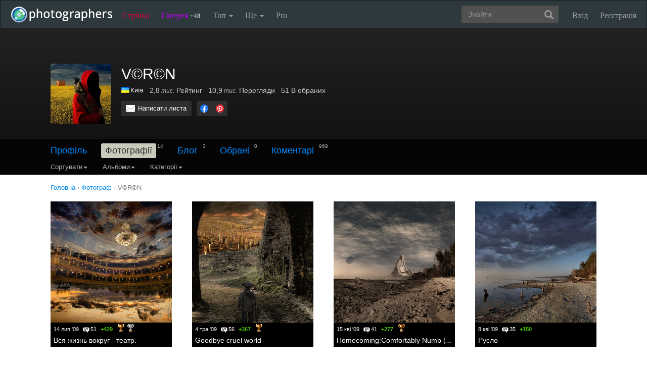

--- FILE ---
content_type: text/html; charset=UTF-8
request_url: https://photographers.ua/VRN/
body_size: 10310
content:
<!DOCTYPE html PUBLIC "-//W3C//DTD XHTML 1.0 Transitional//EN" "http://www.w3.org/TR/xhtml1/DTD/xhtml1-transitional.dtd">
<html xmlns="http://www.w3.org/1999/xhtml" xml:lang="en" xmlns:og="http://ogp.me/ns#" xmlns:fb="http://ogp.me/ns/fb#">
    <head>
        <title>V©R©N   - Фотограф Київ / photographers.ua</title>
        <meta http-equiv="content-type" content="text/html; charset=utf-8" />
        		<meta name="description" content="Фотограф V©R©N   Київ. Працює у жанрах: Подорожі/Ландшафти Пейзаж. Телефон: " />

		<link href="https://photographers.ua/favicon.ico" rel="shortcut icon" type="image/x-icon" />

					<link href="https://photographers.ua/rss/user/2949/" title="RSS 2.0 'Останні фотографії користувача'" type="application/rss+xml" rel="alternate" />
				<link href="https://photographers.ua/rss/lenta/user/2949/" title="RSS 2.0 'Останні топіки стрічки користувача'" type="application/rss+xml" rel="alternate" />
			                <link rel="canonical" href="https://photographers.ua/VRN/" />
            
			<meta property="og:site_name" content="Фотосайт"/>
		<meta property="og:title" content="V©R©N   - Фотограф Київ"/>
		<meta property="og:type" content="article"/>
		<meta property="og:url" content="https://photographers.ua/VRN/"/>
        <meta property="og:image" content="https://i.photographers.ua/thumbnails/users/2949/240x1.jpg"/>
        <meta property="og:image:width" content="240"/>
        <meta property="og:image:height" content="240"/>
        <meta property="og:description" content="Фотограф V©R©N   Київ. Працює у жанрах: Подорожі/Ландшафти Пейзаж. Телефон:" />
        <meta property="fb:app_id" content="112866292129906" />
    
			<link rel="stylesheet" href="https://photographers.ua/media/css-min/common-min.css?8042022" type="text/css" />
		
    
                <script src="https://ajax.googleapis.com/ajax/libs/jquery/3.1.0/jquery.min.js"></script>
    
			<script type="text/javascript" src="https://photographers.ua/media/js-min/common-min.js?27122020"></script>
	
			<script type="text/javascript">
		
            $(function(){

            LoginManager = new LoginManager(); new Search();

            });
        
 var SITE_ADDRESS = 'https://photographers.ua'; 

		</script>
				<script type="text/javascript">
		var msg_tools_1 = 'Повноекранний режим перегляду зображення &mdash; photographers.ua';var msg_tools_2 = 'Нажаль ця функція не працює в Вашому браузері.';var msg_tools_3 = 'Введіть пошту.';var msg_tools_4 = 'Пошта введена неправильно.';var msg_tools_10 = 'Ви впевнені, що хочете поставити';var msg_tools_11 = 'Якщо так, будь ласка, прокоментуйте Вашу оцінку.';var msg_tools_12 = 'Приховати';var msg_tools_13 = 'Показати';var msg_tools_14 = 'Будь ласка, введіть коментар.';var msg_tools_15 = 'Дозволено додавати коментарі довжиною не більше 5 символів';var msg_tools_16 = 'Дозволено додавати коментарі довжиною не більше 2000 символів. Довжина Вашого коментаря - ';var msg_tools_17 = 'Зберегти';var msg_tools_18 = 'Додати';var msg_tools_19 = 'Ви підписалися на коментарі під цією сторінкою';var msg_tools_20 = 'Ви відписалися від коментарів під цією сторінкою';var msg_tools_21 = 'Ви не можете вибирати більше 20 тегів';var msg_tools_22 = 'Введіть заголовок топіка';var msg_tools_23 = 'Введіть текст топіка';var PHOTO_LABELS = ['фотографія', 'фотографії', 'фотографій'];
		</script>
				        
        <!--noindex-->
        <!-- Google tag (gtag.js) -->
        <script async src="https://www.googletagmanager.com/gtag/js?id=UA-88077-6"></script>
        <script>
            window.dataLayer = window.dataLayer || [];
            function gtag(){dataLayer.push(arguments);}
            gtag('js', new Date());

            gtag('config', 'UA-88077-6');
        </script>
        <!--/noindex-->
		
        
                 
            <script src="https://cdn.admixer.net/scripts3/loader2.js" async
                data-inv="//inv-nets.admixer.net/"
                data-r="single"
                data-sender="admixer"
                data-bundle="desktop"></script>
        </script>
        
        	</head>
    <body>
        <nav class="navbar navbar-inverse" role="navigation">
            <div class="container-fluid">
                <!-- Brand and toggle get grouped for better mobile display -->
                <div class="navbar-header">
                    <a class="navbar-brand" href="https://photographers.ua/" title="на головну">
                                                                                                <img src="/media/img/logo-inverse-5.png" alt="photographers.ua лого" class="small" />
                    </a>
                </div>

                <!-- Collect the nav links, forms, and other content for toggling -->
                <div class="collapse navbar-collapse" id="bs-example-navbar-collapse-1">
                    <ul class="nav navbar-nav">
                        <li class="lenta ">
                            <a href="https://photographers.ua/lenta/">Стрічка <span></span></a>
                        </li>
                        <li class="gallery ">
                            <a href="https://photographers.ua/pictures/days/1/">Галерея <span><span>+48</span></span></a>
                        </li>
                        <li class="dropdown">
                            <a href="https://photographers.ua/ratings/" class="dropdown-toggle" data-toggle="dropdown" data-hover="dropdown" data-delay="500">
                                Топ
                                <b class="caret"></b>
                            </a>
                            <ul class="dropdown-menu" role="menu">
                                <li>
                                    <a href="https://photographers.ua/ratings/users/">ТОП 100 фотографів</a>
                                </li>
                                <li>
                                    <a href="https://photographers.ua/ratings/pictures/">ТОП 100 фотографій</a>
                                </li>
                                <li>
                                    <a href="https://photographers.ua/ratings/picturesday/">Картина дня</a>
                                </li>
                            </ul>
                        </li>
                        <li class="dropdown ">
                            <a href="https://photographers.ua/about/" class="dropdown-toggle" data-toggle="dropdown" data-hover="dropdown" data-delay="500">
                                Ще
                                <b class="caret"></b>
                            </a>
                            <ul class="dropdown-menu" role="menu">
                                <li>
                                    <a href="https://photographers.ua/about/">Про проект</a>
                                </li>
                                <li>
                                    <a href="https://photographers.ua/stuff/day/">День з фотограферс</a>
                                </li>
                                <li>
                                    <a href="https://photographers.ua/stuff/comments/">Коментарі</a>
                                </li>
                            </ul>
                        </li>
                        <li class="">
                            <a href="https://photographers.ua/user/pro/">
                                Pro
                            </a>
                        </li>
                    </ul>

                    
                                            <ul class="nav navbar-nav navbar-right">
                            <li>
                                <a class="enter" id="btnShowLoginDialog" href="https://photographers.ua/user/login/"><i></i>Вхід</a>
                            </li>
                            <li>
                                <a class="register" href="https://photographers.ua/signup/">Реєстрація</a>
                            </li>
                        </ul>
                                        <div class="b-header-search">
                        <div class="b-search ">
                            <div class="control">
                                <form role="search" class="navbar-form fr" method="get" enctype="application/x-www-form-urlencoded" action="/search/" id="searchForm">
                                    <div class="form-group">
                                        <input type="text" class="form-control span2" placeholder="Знайти" value='' name='q' autocomplete='off' id='strFreeText' />
                                        <button class="btn-link btn" style="margin-left: -44px" type="submit" id="searchButton">
                                            <span class="glyphicon glyphicon-search"></span>
                                        </button>
                                    </div>
                                </form>
                                <div class="panel hidden">
                                    <div class="left"></div>
                                    <div class="right"></div>
                                    <div class="top"></div>
                                    <div class="bottom"></div>
                                    <div class="corner-lt"></div>
                                    <div class="corner-lb"></div>
                                    <div class="corner-rb"></div>
                                    <div class="corner-rt"></div>
                                    <div class="surface"></div>
                                    <div class="searched-items"></div>
                                    <div class="g-clearer"></div>

                                    <a id="SearchClose" class="b-dialog__x dialog-close-btn" href="javascript:void(0);" rel="nofollow"></a>
                                </div>

                            </div>
                        </div>
                    </div>
                </div><!-- /.navbar-collapse -->
            </div><!-- /.container-fluid -->
        </nav>



    <style type="text/css">
    .navbar { margin: 0px !important; }
</style>


   








    
<div id="px" class="userprofile photos">
<div id="cover" style="height: 290px;" class="">
    <div class="wrap">
        <div style=" transform: translate3d(0px, 0px, 0px); top: 0px;" class="inside">
        </div>
    </div>
    <div class="bottom">
        <div class="fademe">
            <div class="wrapper">
                <div class="person clearfix">
                    <div class="avatar"><div class="user_avatar_wrap"><div class="user_avatar user_plus size_large"><a class="user_avatar_link" href="https://photographers.ua/VRN/"><img width="120" src="https://i.photographers.ua/thumbnails/users/2949/120x1.jpg" title="V©R©N  "  alt="V©R©N  " /></a></div></div></div>
                    <div class="info">
                        <div class="clearfix">
                            <h1>V©R©N  </h1>
                        </div>
                        <div class="stats">
                            <ul>
                                <li>
                                    <div class="c">
                                                                                                                                    <a href="https://photographers.ua/fotografy/ukraina/" title="Фотограф Україна" alt="Фотограф Україна"><img src="/media/img/countries/1.png" width="16" height="11" style="border: 0px; margin-right: 2px; margin-bottom: -1px;" /></a><a href="https://photographers.ua/fotografy/ukraina/kiev/" title="Фотограф Київ" alt="Фотограф Київ">Київ</a>
                                                                                                                        </div>
                                </li>
                                <li><span class="nobr" title="2 779">2,8<span class="measure"> тис.</span></span> Рейтинг</li>
                                <li><span class="nobr" title="10 850">10,9<span class="measure"> тис.</span></span> Перегляди</li>
                                <li>51 В обраних</li>
                            </ul>
                        </div>
                        <div class="actions clearfix">

                                                        <div class="buttons">
                                <a class="button clear_white mail" href="https://photographers.ua/VRN/email/">Написати листа</a>
                                                            </div>

                            
                                <!--noindex-->
                                <script>$(function() { new UserProfile(); });</script>
                                <!--/noindex-->
                            
                            
                            <!--noindex-->

<div class="share">
    <ul class="clearfix">
        <li><a class="facebook" href="https://www.facebook.com/sharer.php?u=https://photographers.ua/VRN/&t=V%C2%A9R%C2%A9N+%C2%A0+-+%D0%A4%D0%BE%D1%82%D0%BE%D0%B3%D1%80%D0%B0%D1%84+%D0%9A%D0%B8%D1%97%D0%B2+%2F+photographers.ua" title="Надіслати в Facebook" rel="nofollow" target="_blank"></a></li>
        <li><a class="pinterest" href="https://www.pinterest.com/pin/create/button/?url=https://photographers.ua/VRN/&media=https://i.photographers.ua/thumbnails/users/2949/240x1.jpg&description=V%C2%A9R%C2%A9N+%C2%A0+-+%D0%A4%D0%BE%D1%82%D0%BE%D0%B3%D1%80%D0%B0%D1%84+%D0%9A%D0%B8%D1%97%D0%B2+%2F+photographers.ua" title="Надіслати в Pinterest" rel="nofollow" target="_blank"></a></li>
    </ul>
</div>

<!--/noindex-->


                        </div>
                    </div>
                </div>
            </div>
        </div>

        <div class="fill ">
            <div class="subnav">
                <div class="wrapper">
                    
                        <div class="menu ">
                                                        <div class="menu_item">
                                                                    <a href="https://photographers.ua/VRN/profile/">Профіль</a>                                                            </div>
                                                        <div class="menu_item">
                                                                    <b>Фотографії</b><span class="count">14</span>                                                            </div>
                                                        <div class="menu_item">
                                                                    <a href="https://photographers.ua/VRN/blog/">Блог</a><span class="count">3</span>                                                            </div>
                                                        <div class="menu_item">
                                                                    <a href="https://photographers.ua/VRN/fav/">Обрані</a><span class="count">0</span>                                                            </div>
                                                        <div class="menu_item">
                                                                    <a href="https://photographers.ua/VRN/comments/">Коментарі</a><span class="count">968</span>                                                            </div>
                                                    </div>

                        
                        
                            <div class="clear_0"></div>

                            <div class="navbar-inverse">
                                <ul class="nav">
                                    
    <li class="dropdown">
        <a class="dropdown-toggle" data-toggle="dropdown" data-hover="dropdown" data-delay="500" rel="nofollow" href="javascript:void(0);">
            Сортувати<b class="caret"></b>
        </a>
        <ul class="dropdown-menu">
            <li class="active">
                <a href="https://photographers.ua/VRN/">датою</a>
            </li>
            <li>
                <a href="https://photographers.ua/VRN/sort/popularity/">популярністю</a>
            </li>
            <li>
                <a href="https://photographers.ua/VRN/sort/participation/">участі в зйомці</a>
            </li>
        </ul>
    </li>

                                </ul>
                            </div>

                            <div class="navbar-inverse">
                                <ul class="nav">
                                    
            <li class="dropdown">
            <a class="dropdown-toggle" data-toggle="dropdown" data-hover="dropdown" data-delay="500" rel="nofollow" href="javascript:void(0);">
                Альбоми<b class="caret"></b>
            </a>
            <ul class="dropdown-menu">
                <li class="active">
                    <a href="https://photographers.ua/VRN/">Всі</a>
                </li>
                                    <li>
                        <a href="https://photographers.ua/VRN/album/34134/">Разное</a>
                    </li>
                                                        <li>
                        <a href="https://photographers.ua/VRN/album/9818/">as i see...</a>
                    </li>
                                                        <li>
                        <a href="https://photographers.ua/VRN/album/9150/">Landsacape</a>
                    </li>
                                                </ul>
        </li>
    
                                </ul>
                            </div>

                            <div class="navbar-inverse">
                                <ul class="nav">
                                    
            <li class="dropdown">
            <a class="dropdown-toggle" data-toggle="dropdown" data-hover="dropdown" data-delay="500" rel="nofollow" href="javascript:void(0);">
                Категорії<b class="caret"></b>
            </a>
            <ul class="dropdown-menu">
                <li class="active">
                    <a href="https://photographers.ua/VRN/">Всі</a>
                </li>
                                                            <li>
                            <a href="https://photographers.ua/VRN/category/9/">Пейзаж<!--noindex--><span class="count"> 7</span><!--/noindex--></a>
                        </li>
                                                                                                        <li>
                            <a href="https://photographers.ua/VRN/category/20/">Різне<!--noindex--><span class="count"> 6</span><!--/noindex--></a>
                        </li>
                                                                        </ul>
        </li>
    
                                </ul>
                            </div>
                        
                        
                        
                                            
                </div>
            </div>
        </div>
    </div>
</div>
</div>


<div class="wrapper user_profile_content clearfix photos">

    
            <div vocab="https://schema.org/" typeof="BreadcrumbList" class="breadcrumbs">
        <span property="itemListElement" typeof="ListItem">
            <a href="https://photographers.ua/" property="item" typeof="WebPage"><span property="name">Головна</span></a><meta property="position" content="1" /> ›
        </span>

        <span>
            <a href="https://photographers.ua/fotografy/ukraina/kiev/" title="Фотограф Київ"><span>Фотограф</span></a><span> ›</span>
        </span>

        <span property="itemListElement" typeof="ListItem">
            <a href="https://photographers.ua/VRN/" property="item" typeof="WebPage"><span property="name">V©R©N  </span></a><meta property="position" content="2" /><span> ›</span>
        </span>

    
        </div>

        <div class="grid clearfix">
                                <div class="pictures-search">
        
            <div class="photo">
                
                                                    
                <a href="https://photographers.ua/photo/vsya-zhizn-vokrug-teatr-118659/" title="Вся жизнь вокруг - театр." alt="Вся жизнь вокруг - театр.">
                    <img align="absmiddle" width="240" src="https://i.photographers.ua/thumbnails/pictures/2949/240xworld_as_a_theatre_web.jpg" alt="Вся жизнь вокруг - театр."/>
                </a>

                <div class="info">
                    <div class="shadow"></div>

                                                                
                    <div class="stat">
                        <div class="fl">
                            <span class="date">14 лип '09</span>                            <span class="c-count">51<i></i></span>                            
                            <span class="score plus">+429</span>                        </div>
                                                    <img src="/media/img/cup.bronze.16.gif" class="cup bronze" title="Фотографія дня" alt="Фотографія дня" />
                                                                            <img src="/media/img/cup.silver.16.gif" class="cup silver" title="Фотографія тижня" alt="Фотографія тижня" />
                                                                    </div>
                    <div class='name_about clear'>

                        <div class="name">
                                                            <a href="https://photographers.ua/photo/vsya-zhizn-vokrug-teatr-118659/">Вся жизнь вокруг - театр.</a>
                                                    </div>

                                            </div>
                </div>
            </div>
        
            <div class="photo">
                
                                                    
                <a href="https://photographers.ua/photo/goodbye-cruel-world-102066/" title="Goodbye cruel world" alt="Goodbye cruel world">
                    <img align="absmiddle" width="240" src="https://i.photographers.ua/thumbnails/pictures/2949/240xpict0057_web.jpg" alt="Goodbye cruel world"/>
                </a>

                <div class="info">
                    <div class="shadow"></div>

                                                                
                    <div class="stat">
                        <div class="fl">
                            <span class="date">4 тра '09</span>                            <span class="c-count">56<i></i></span>                            
                            <span class="score plus">+367</span>                        </div>
                                                    <img src="/media/img/cup.bronze.16.gif" class="cup bronze" title="Фотографія дня" alt="Фотографія дня" />
                                                                                            </div>
                    <div class='name_about clear'>

                        <div class="name">
                                                            <a href="https://photographers.ua/photo/goodbye-cruel-world-102066/">Goodbye cruel world</a>
                                                    </div>

                                            </div>
                </div>
            </div>
        
            <div class="photo">
                
                                                    
                <a href="https://photographers.ua/photo/homecomingcomfortably-numb-pink-floyd-97782/" title="Homecoming:Comfortably Numb (Pink Floyd)" alt="Homecoming:Comfortably Numb (Pink Floyd)">
                    <img align="absmiddle" width="240" src="https://i.photographers.ua/thumbnails/pictures/2949/240xpanarama1.jpg" alt="Homecoming:Comfortably Numb (Pink Floyd)"/>
                </a>

                <div class="info">
                    <div class="shadow"></div>

                                                                
                    <div class="stat">
                        <div class="fl">
                            <span class="date">15 кві '09</span>                            <span class="c-count">41<i></i></span>                            
                            <span class="score plus">+277</span>                        </div>
                                                    <img src="/media/img/cup.bronze.16.gif" class="cup bronze" title="Фотографія дня" alt="Фотографія дня" />
                                                                                            </div>
                    <div class='name_about clear'>

                        <div class="name">
                                                            <a href="https://photographers.ua/photo/homecomingcomfortably-numb-pink-floyd-97782/">Homecoming:Comfortably Numb (Pink Floyd)</a>
                                                    </div>

                                            </div>
                </div>
            </div>
        
            <div class="photo">
                
                                                    
                <a href="https://photographers.ua/photo/ruslo-96273/" title="Русло" alt="Русло">
                    <img align="absmiddle" width="240" src="https://i.photographers.ua/thumbnails/pictures/2949/240xpanorama_w_res.jpg" alt="Русло"/>
                </a>

                <div class="info">
                    <div class="shadow"></div>

                                                                
                    <div class="stat">
                        <div class="fl">
                            <span class="date">8 кві '09</span>                            <span class="c-count">35<i></i></span>                            
                            <span class="score plus">+150</span>                        </div>
                                                                                            </div>
                    <div class='name_about clear'>

                        <div class="name">
                                                            <a href="https://photographers.ua/photo/ruslo-96273/">Русло</a>
                                                    </div>

                                            </div>
                </div>
            </div>
        
            <div class="photo">
                
                                                    
                <a href="https://photographers.ua/photo/goodbye-blue-sky-91744/" title="GoodBye Blue Sky" alt="GoodBye Blue Sky">
                    <img align="absmiddle" width="240" src="https://i.photographers.ua/thumbnails/pictures/2949/240xdraft1-3_bw.jpg" alt="GoodBye Blue Sky"/>
                </a>

                <div class="info">
                    <div class="shadow"></div>

                                                                
                    <div class="stat">
                        <div class="fl">
                            <span class="date">20 бер '09</span>                            <span class="c-count">70<i></i></span>                            
                            <span class="score plus">+285</span>                        </div>
                                                    <img src="/media/img/cup.bronze.16.gif" class="cup bronze" title="Фотографія дня" alt="Фотографія дня" />
                                                                                            </div>
                    <div class='name_about clear'>

                        <div class="name">
                                                            <a href="https://photographers.ua/photo/goodbye-blue-sky-91744/">GoodBye Blue Sky</a>
                                                    </div>

                                            </div>
                </div>
            </div>
        
            <div class="photo">
                
                                                    
                <a href="https://photographers.ua/photo/wodan-with-music-86263/" title="Wodan [with music]" alt="Wodan [with music]">
                    <img align="absmiddle" width="240" src="https://i.photographers.ua/thumbnails/pictures/2949/240xpict0112_web.jpg" alt="Wodan [with music]"/>
                </a>

                <div class="info">
                    <div class="shadow"></div>

                                                                
                    <div class="stat">
                        <div class="fl">
                            <span class="date">25 лют '09</span>                            <span class="c-count">39<i></i></span>                            
                            <span class="score plus">+291</span>                        </div>
                                                                                            </div>
                    <div class='name_about clear'>

                        <div class="name">
                                                            <a href="https://photographers.ua/photo/wodan-with-music-86263/">Wodan [with music]</a>
                                                    </div>

                                            </div>
                </div>
            </div>
        
            <div class="photo">
                
                                                    
                <a href="https://photographers.ua/photo/daryl-arrives-with-music-84610/" title="Daryl arrives. [with music]" alt="Daryl arrives. [with music]">
                    <img align="absmiddle" width="240" src="https://i.photographers.ua/thumbnails/pictures/2949/240xpict0007_w1_square1_w.jpg" alt="Daryl arrives. [with music]"/>
                </a>

                <div class="info">
                    <div class="shadow"></div>

                                                                
                    <div class="stat">
                        <div class="fl">
                            <span class="date">18 лют '09</span>                            <span class="c-count">47<i></i></span>                            
                            <span class="score plus">+298</span>                        </div>
                                                                                            </div>
                    <div class='name_about clear'>

                        <div class="name">
                                                            <a href="https://photographers.ua/photo/daryl-arrives-with-music-84610/">Daryl arrives. [with music]</a>
                                                    </div>

                                            </div>
                </div>
            </div>
        
            <div class="photo">
                
                                                    
                <a href="https://photographers.ua/photo/novoplanovskiy-most-cherez-kanjon-84323/" title="Новоплановский мост через каньон" alt="Новоплановский мост через каньон">
                    <img align="absmiddle" width="240" src="https://i.photographers.ua/thumbnails/pictures/2949/240xpict0007_w1.jpg" alt="Новоплановский мост через каньон"/>
                </a>

                <div class="info">
                    <div class="shadow"></div>

                                                                
                    <div class="stat">
                        <div class="fl">
                            <span class="date">17 лют '09</span>                            <span class="c-count">33<i></i></span>                            
                            <span class="score plus">+98</span>                        </div>
                                                                                            </div>
                    <div class='name_about clear'>

                        <div class="name">
                                                            <a href="https://photographers.ua/photo/novoplanovskiy-most-cherez-kanjon-84323/">Новоплановский мост через каньон</a>
                                                    </div>

                                            </div>
                </div>
            </div>
        
            <div class="photo">
                
                                                    
                <a href="https://photographers.ua/photo/bereg-voda-derevo-nastroenie-nebo-otliv-83494/" title="" alt="">
                    <img align="absmiddle" width="240" src="https://i.photographers.ua/thumbnails/pictures/2949/240ximg_2647_res_w.jpg" alt=""/>
                </a>

                <div class="info">
                    <div class="shadow"></div>

                                                                
                    <div class="stat">
                        <div class="fl">
                            <span class="date">13 лют '09</span>                            <span class="c-count">25<i></i></span>                            
                            <span class="score plus">+153</span>                        </div>
                                                                                            </div>
                    <div class='name_about clear'>

                        <div class="name">
                                                            &nbsp;
                                                    </div>

                                            </div>
                </div>
            </div>
        
            <div class="photo">
                
                                                    
                <a href="https://photographers.ua/photo/zaliv-82158/" title="Залив" alt="Залив">
                    <img align="absmiddle" width="240" src="https://i.photographers.ua/thumbnails/pictures/2949/240ximg_2613_res_w.jpg" alt="Залив"/>
                </a>

                <div class="info">
                    <div class="shadow"></div>

                                                                
                    <div class="stat">
                        <div class="fl">
                            <span class="date">7 лют '09</span>                            <span class="c-count">25<i></i></span>                            
                            <span class="score plus">+124</span>                        </div>
                                                                                            </div>
                    <div class='name_about clear'>

                        <div class="name">
                                                            <a href="https://photographers.ua/photo/zaliv-82158/">Залив</a>
                                                    </div>

                                            </div>
                </div>
            </div>
        
            <div class="photo">
                
                                                    
                <a href="https://photographers.ua/photo/kiev-naberezhnaya-nebo-reka-81343/" title="" alt="">
                    <img align="absmiddle" width="240" src="https://i.photographers.ua/thumbnails/pictures/2949/240ximg_1941_hdr_web_grad_ph.jpg" alt=""/>
                </a>

                <div class="info">
                    <div class="shadow"></div>

                                                                
                    <div class="stat">
                        <div class="fl">
                            <span class="date">4 лют '09</span>                            <span class="c-count">24<i></i></span>                            
                            <span class="score plus">+90</span>                        </div>
                                                                                            </div>
                    <div class='name_about clear'>

                        <div class="name">
                                                            &nbsp;
                                                    </div>

                                            </div>
                </div>
            </div>
        
            <div class="photo">
                
                                                    
                <a href="https://photographers.ua/photo/zimniy-dozhd-80519/" title="Зимний дождь" alt="Зимний дождь">
                    <img align="absmiddle" width="240" src="https://i.photographers.ua/thumbnails/pictures/2949/240ximg_2659_w.jpg" alt="Зимний дождь"/>
                </a>

                <div class="info">
                    <div class="shadow"></div>

                                                                
                    <div class="stat">
                        <div class="fl">
                            <span class="date">31 січ '09</span>                            <span class="c-count">39<i></i></span>                            
                            <span class="score plus">+96</span>                        </div>
                                                                                            </div>
                    <div class='name_about clear'>

                        <div class="name">
                                                            <a href="https://photographers.ua/photo/zimniy-dozhd-80519/">Зимний дождь</a>
                                                    </div>

                                            </div>
                </div>
            </div>
        
            <div class="photo">
                
                                                    
                <a href="https://photographers.ua/photo/dualtone-mood-moon-vetki-dom-luna-78808/" title="" alt="">
                    <img align="absmiddle" width="240" src="https://i.photographers.ua/thumbnails/pictures/2949/240ximg_2573_w.jpg" alt=""/>
                </a>

                <div class="info">
                    <div class="shadow"></div>

                                                                
                    <div class="stat">
                        <div class="fl">
                            <span class="date">24 січ '09</span>                            <span class="c-count">17<i></i></span>                            
                            <span class="score plus">+89</span>                        </div>
                                                                                            </div>
                    <div class='name_about clear'>

                        <div class="name">
                                                            &nbsp;
                                                    </div>

                                            </div>
                </div>
            </div>
            </div>
                    </div>
        <div class="aftergrid clearfix">
                    </div>
    </div>
    <div class="b-center-banner clearfix">
    
        <script type='text/javascript'>
            (window.globalAmlAds = window.globalAmlAds || []).push(function() {
                globalAml.defineSlot({z: 'b9e2e022-f373-4cc5-8315-e8ea102ba53c', ph: 'admixer_b9e2e022f3734cc58315e8ea102ba53c_zone_2014_sect_1123_site_1110', i: 'inv-nets', s:'47b8a462-162d-4208-9812-0b17aa42b6b0', sender: 'admixer'});
                globalAml.singleRequest("admixer");});
        </script>

        <div id='admixer_b9e2e022f3734cc58315e8ea102ba53c_zone_2014_sect_1123_site_1110' data-sender='admixer'></div>
        <script type='text/javascript'>
            (window.globalAmlAds = window.globalAmlAds || []).push(function() {
                globalAml.display('admixer_b9e2e022f3734cc58315e8ea102ba53c_zone_2014_sect_1123_site_1110');
            });
        </script>
    
    </div>


<div class="clear_0"></div>



<div class="b-footer">
	<table>
		<colgroup>
			<col width="18%"/><col width="17%"/><col width="17%"/><col width="17%"/><col width="*%"/>
		</colgroup>
		<tr>
			<td colspan="2">
				<div class="b-copy">
					<div class="b-copy-ico"></div>
					<div class="b-copy-h"><a href="https://photographers.ua/" title="на главную сайта фотографов и их фотографий">photographers.ua</a>, 2026</div>
					<div>
						 Всі фотографії є власністю їх авторів.
					</div>
				</div>
			</td>
			<td colspan="3" class="vcard b-email"><!--noindex-->Електронна скринька: <a href="&#109;&#97;&#105;&#108;&#116;&#111;&#58;%77%65%62%6d%61%73%74%65%72@%70%68%6f%74%6f%67%72%61%70%68%65%72%73.%75%61" class='email'>&#x77;&#x65;&#x62;&#x6d;&#x61;&#x73;&#x74;&#x65;&#x72;&#x40;&#x70;&#x68;&#x6f;&#x74;&#x6f;&#x67;&#x72;&#x61;&#x70;&#x68;&#x65;&#x72;&#x73;&#x2e;&#x75;&#x61;</a><!--/noindex--></td>
		</tr>
		<tr>
            <!--noindex-->
			<td>
				<ul class="b-navigation b-navigation-auth">
                                                                                            <li>
                        <a rel="nofollow" href="https://photographers.ua/stuff/lang/ru/">Русский</a>
                    </li>
                                                                                                                                                        <li>
                        <a rel="nofollow" href="https://photographers.ua/stuff/lang/en/">English</a>
                    </li>
                                                                                            <li>&nbsp;</li>
					<li class="social">
                        <a class="nobr" rel="nofollow" href="https://www.facebook.com/photographers.com.ua" title="Сторінка photographers.ua в Facebook" target="_blank"><i class="facebook"></i> Facebook</a>
					</li>
				</ul>
			</td>
            <!--/noindex-->
			 <td>
				<ul class="b-navigation">
					<li>
						<a class="ribbon" href="https://photographers.ua/lenta/">Стрічка</a>
					</li>
					<li>
						<a class="gallery" href="https://photographers.ua/pictures/days/1/">Галерея</a>
					</li>
					<li>
						<a href="https://photographers.ua/stuff/comments/">Коментарі</a>
					</li>
				</ul>
			</td>
			<td>
				<ul class="b-navigation">
					<li><strong>Рейтинги</strong></li>
					<li><a href="https://photographers.ua/ratings/users/">Топ користувачів</a></li>
					<li><a href="https://photographers.ua/ratings/pictures/">Топ фотографій</a></li>
					<li><a href="https://photographers.ua/ratings/picturesday/">Картина дня</a></li>
					<li><a href="https://photographers.ua/competition/">Фотоконкурси</a></li>
				</ul>
			</td>
			<td>
				<ul class="b-navigation">
					<li><strong>Інформація</strong></li>
					<li><a href="https://photographers.ua/stuff/day/">День з фотограферс</a></li>
					<li><a href="https://photographers.ua/about/">Про проект</a></li>
					<li><a href="https://photographers.ua/rules/">Правила сайту</a></li>
					<li><a href="https://photographers.ua/lenta/category/12/">Новини сайту</a></li>
					<li><a href="https://photographers.ua/lenta/category/13/">Події</a></li>
				</ul>
			</td>
			<td>
				  <ul class="b-navigation">
					<li><strong>Послуги</strong></li>
					<li><a href="https://photographers.ua/content/14/">Реклама на сайті</a></li>
					<li><a href="https://photographers.ua/content/16/">Розміщення</a></li>
					<li><a href="https://photographers.ua/master/">Майстер-класи</a></li>
									</ul>
			</td>
			 
		</tr>
	</table>
</div>	
<div class="b-cut"><div class="cut"></div></div>
<div class="b-footer b-footer-cut">
	<div class="b-cities">
        <a href="https://photographers.ua/professionalnye-fotografy/">Професійний фотограф</a>,
        <a href="https://photographers.ua/fotografy/">фотограф</a>,
        <a href="https://photographers.ua/modeli/">модель</a>,
        <a href="https://photographers.ua/vizazhisty-stilisty/">візажист/стиліст</a>,
        <a href="https://photographers.ua/assistenty-fotografa/">асистент фотографа</a>,
        <a href="https://photographers.ua/art-direktory/">арт-директор</a>,
        <a href="https://photographers.ua/fotostudii/">фотостудія</a> із міста:

                            <a href="https://photographers.ua/professionalnye-fotografy/ukraina/avdeevka/" title="фотограф Авдіївка">Авдіївка</a>,                                         <a href="https://photographers.ua/professionalnye-fotografy/ukraina/belaya-tserkov/" title="фотограф Біла Церква">Біла Церква</a>,                                         <a href="https://photographers.ua/professionalnye-fotografy/ukraina/berdyansk/" title="фотограф Бердянськ">Бердянськ</a>,                                         <a href="https://photographers.ua/professionalnye-fotografy/ukraina/brovary/" title="фотограф Бровари">Бровари</a>,                                         <a href="https://photographers.ua/professionalnye-fotografy/ukraina/vinnitsa/" title="фотограф Вінниця">Вінниця</a>,                                         <a href="https://photographers.ua/professionalnye-fotografy/ukraina/gorlovka/" title="фотограф Горлівка">Горлівка</a>,                                         <a href="https://photographers.ua/professionalnye-fotografy/ukraina/dnepr/" title="фотограф Дніпро">Дніпро</a>,                                         <a href="https://photographers.ua/professionalnye-fotografy/ukraina/donetsk/" title="фотограф Донецьк">Донецьк</a>,                                         <a href="https://photographers.ua/professionalnye-fotografy/ukraina/zhitomir/" title="фотограф Житомир">Житомир</a>,                                         <a href="https://photographers.ua/professionalnye-fotografy/ukraina/zaporozhje/" title="фотограф Запоріжжя">Запоріжжя</a>,                                         <a href="https://photographers.ua/professionalnye-fotografy/ukraina/ivano-frankovsk/" title="фотограф Івано-Франківськ">Івано-Франківськ</a>,                                         <a href="https://photographers.ua/professionalnye-fotografy/ukraina/kamenets-podolskiy/" title="фотограф Кам'янець-Подільський">Кам'янець-Подільський</a>,                                         <a href="https://photographers.ua/professionalnye-fotografy/ukraina/kamianske/" title="фотограф Кам'янське">Кам'янське</a>,                                         <a href="https://photographers.ua/professionalnye-fotografy/ukraina/kerch/" title="фотограф Керч">Керч</a>,                                         <a href="https://photographers.ua/professionalnye-fotografy/ukraina/kiev/" title="фотограф Київ">Київ</a>,                                         <a href="https://photographers.ua/professionalnye-fotografy/moldova/kishinev/" title="фотограф Кишинів">Кишинів</a>,                                         <a href="https://photographers.ua/professionalnye-fotografy/ukraina/kremenchug/" title="фотограф Кременчук">Кременчук</a>,                                         <a href="https://photographers.ua/professionalnye-fotografy/ukraina/krivoy-rog/" title="фотограф Кривий Ріг">Кривий Ріг</a>,                                         <a href="https://photographers.ua/professionalnye-fotografy/ukraina/kropivnitskiy/" title="фотограф Кропивницький">Кропивницький</a>,                                         <a href="https://photographers.ua/professionalnye-fotografy/ukraina/lugansk/" title="фотограф Луганськ">Луганськ</a>,                                         <a href="https://photographers.ua/professionalnye-fotografy/ukraina/lutsk/" title="фотограф Луцьк">Луцьк</a>,                                         <a href="https://photographers.ua/professionalnye-fotografy/ukraina/lvov/" title="фотограф Львів">Львів</a>,                                         <a href="https://photographers.ua/professionalnye-fotografy/ukraina/mariupol/" title="фотограф Маріуполь">Маріуполь</a>,                                         <a href="https://photographers.ua/professionalnye-fotografy/ukraina/melitopol/" title="фотограф Мелітополь">Мелітополь</a>,                                         <a href="https://photographers.ua/professionalnye-fotografy/ukraina/mukachevo/" title="фотограф Мукачево">Мукачево</a>,                                         <a href="https://photographers.ua/professionalnye-fotografy/ukraina/nikolaev/" title="фотограф Миколаїв">Миколаїв</a>,                                         <a href="https://photographers.ua/professionalnye-fotografy/ukraina/nikopol/" title="фотограф Нікополь">Нікополь</a>,                                         <a href="https://photographers.ua/professionalnye-fotografy/ukraina/odessa/" title="фотограф Одеса">Одеса</a>,                                         <a href="https://photographers.ua/professionalnye-fotografy/ukraina/poltava/" title="фотограф Полтава">Полтава</a>,                                         <a href="https://photographers.ua/professionalnye-fotografy/ukraina/rovno/" title="фотограф Рівне">Рівне</a>,                                         <a href="https://photographers.ua/professionalnye-fotografy/ukraina/sevastopol/" title="фотограф Севастополь">Севастополь</a>,                                         <a href="https://photographers.ua/professionalnye-fotografy/ukraina/simferopol/" title="фотограф Сімферополь">Сімферополь</a>,                                         <a href="https://photographers.ua/professionalnye-fotografy/ukraina/sumy/" title="фотограф Суми">Суми</a>,                                         <a href="https://photographers.ua/professionalnye-fotografy/izrail/tel-aviv/" title="фотограф Тель-Авів">Тель-Авів</a>,                                         <a href="https://photographers.ua/professionalnye-fotografy/ukraina/ternopol/" title="фотограф Тернопіль">Тернопіль</a>,                                         <a href="https://photographers.ua/professionalnye-fotografy/moldova/tiraspol/" title="фотограф Тираспіль">Тираспіль</a>,                                         <a href="https://photographers.ua/professionalnye-fotografy/ukraina/uzhgorod/" title="фотограф Ужгород">Ужгород</a>,                                         <a href="https://photographers.ua/professionalnye-fotografy/ukraina/harkov/" title="фотограф Харків">Харків</a>,                                         <a href="https://photographers.ua/professionalnye-fotografy/ukraina/herson/" title="фотограф Херсон">Херсон</a>,                                         <a href="https://photographers.ua/professionalnye-fotografy/ukraina/hmelnitskiy/" title="фотограф Хмельницький">Хмельницький</a>,                                         <a href="https://photographers.ua/professionalnye-fotografy/ukraina/cherkassy/" title="фотограф Черкаси">Черкаси</a>,                                         <a href="https://photographers.ua/professionalnye-fotografy/ukraina/chernigov/" title="фотограф Чернігів">Чернігів</a>,                                         <a href="https://photographers.ua/professionalnye-fotografy/ukraina/chernovtsy/" title="фотограф Чернівці">Чернівці</a>,                                         <a href="https://photographers.ua/professionalnye-fotografy/ukraina/yalta/" title="фотограф Ялта">Ялта</a>                    	</div>
	<div class="b-counters">
        <!--noindex-->


						
	<!-- (C)2000-2009 Gemius SA - gemiusAudience / photographerscomua / Gallery -->
	<script type="text/javascript">
	<!--//--><![CDATA[//><!--
	var pp_gemius_identifier = new String('Aos1vSsTlViHzvbo_RWS3eWjDtyFnkM34._edVD6NZT.27');
	//--><!]]>
	</script>
			
				<script type="text/javascript" src="/media/js-min/xgemius.js"></script>
	
	<table>
		<colgroup>
			<col width='88'/><col width='4'/><col width='88'/><col width='4'/><col width='*'/>		</colgroup>
		<tr>
            <td></td>
            <td></td>
            <td></td>
            <td></td>
            <td></td>
		</tr>
	</table>

 

    <script type='text/javascript'>
        (window.globalAmlAds = window.globalAmlAds || []).push(function() {
            globalAml.defineSlot({z: '96f9e0c9-6d9f-46af-8dee-a34bb5a684f8', ph: 'admixer_96f9e0c96d9f46af8deea34bb5a684f8_zone_5728_sect_1123_site_1110', i: 'inv-nets', s:'47b8a462-162d-4208-9812-0b17aa42b6b0', sender: 'admixer'});
            globalAml.defineSlot({z: 'e0a77596-7b16-4863-b178-bd3daafd9e80', ph: 'admixer_e0a775967b164863b178bd3daafd9e80_zone_12916_sect_1123_site_1110', i: 'inv-nets', s:'47b8a462-162d-4208-9812-0b17aa42b6b0', sender: 'admixer'});
            globalAml.singleRequest("admixer");});
    </script>

    <div id='admixer_96f9e0c96d9f46af8deea34bb5a684f8_zone_5728_sect_1123_site_1110' data-sender='admixer'></div>
    <script type='text/javascript'>
        (window.globalAmlAds = window.globalAmlAds || []).push(function() {
            globalAml.display('admixer_96f9e0c96d9f46af8deea34bb5a684f8_zone_5728_sect_1123_site_1110');
        });
    </script>
    <div id='admixer_e0a775967b164863b178bd3daafd9e80_zone_12916_sect_1123_site_1110' data-sender='admixer'></div>
    <script type='text/javascript'>
        (window.globalAmlAds = window.globalAmlAds || []).push(function() {
            globalAml.display('admixer_e0a775967b164863b178bd3daafd9e80_zone_12916_sect_1123_site_1110');
        });
    </script>


        <!--/noindex-->
	</div>
</div>

<!--noindex-->
	<div id="loginDialog" class="b-dialog b-login-dialog">
    <table class="b-dialog-tb">
        <colgroup>
            <col width="16" />
            <col width="*" />
            <col width="16" />
        </colgroup>
        <tbody>
            <tr>
                <td class="b-dialog-tb-l-t"></td>
                <td class="b-dialog-tb-c-t"></td>
                <td class="b-dialog-tb-r-t"></td>
            </tr>
            <tr>
                <td class="b-dialog-tb-l-c"></td>
                <td class="b-dialog-tb-c-c">
                    <div class="b-dialog-content">
                    	<div class="b-unregistered">
	<span class="enter"><i></i>Вхід на сайт</span><a id="regLink" class="register" href="https://photographers.ua/signup/">Реєстрація</a><span class="r-link-arr"> &rarr;</span>
</div>

<form method="post" action="/user/login/" id="loginForm">
	<input type="hidden" name="strReferer" value="https://photographers.ua/VRN/" />
	<div class="b-placeholder-input"><input type="text" id="txtLogin" placeholder="Електронна скринька" name="login" tabindex="11"/></div>
	<div class="b-placeholder-input"><input type="password" id="txtPassword" placeholder="Пароль" name="password" tabindex="12"/></div>
	<table class="login-controls" width="252">
		<colgroup>
			<col width="*" />
		</colgroup>
		<tbody>
			<tr>
				<td>
                    <button class="btn btn-primary fr" id="loginBtn" tabindex="13" style="margin-top: 4px;">Увійти</button>
				</td>
			</tr>
			<tr>
				<td class="or">
					<div>або</div>
				</td>
			</tr>
			<tr>
				<td style="padding-top: 12px;">
					<div>
						<a title="Увійти через Facebook" onclick="LoginManager.social_window('facebook'); return false;" id="facebook_login" class="clickable social_login_button" href="#"><span><strong>Увійти через Facebook</strong></span></a>
					</div>
				</td>
			</tr>
			<tr>
				<td style="padding-top: 10px;">
					<div>
						<a title="Увійти через Google" onclick="LoginManager.social_window('google'); return false;" id="google_login" class="clickable social_login_button" href="#"><span><strong>Увійти через Google</strong></span></a>
					</div>
				</td>
			</tr>
			<tr>
				<td class="service-links">
					<a href="https://photographers.ua/user/password/">Нагадати пароль</a>
					<a href="https://photographers.ua/user/confirmation/">Активація акаунту</a>
				</td>
			</tr>
		</tbody>
	</table>
</form>                    </div>
                </td>
                <td class="b-dialog-tb-r-c"></td>
            </tr>
            <tr>
                <td class="b-dialog-tb-l-b"></td>
                <td class="b-dialog-tb-c-b"><div></div></td>
                <td class="b-dialog-tb-r-b"></td>
            </tr>
        </tbody>
    </table>
    <a id="loginDialogClose" class="b-dialog__x dialog-close-btn" href="javascript:void(0);" rel="nofollow"></a>
    <div class="dialog-header-center"></div>
</div>
	
		<div id="fb-root"></div>
		<script>(function(d, s, id) {
				var js, fjs = d.getElementsByTagName(s)[0];
				if (d.getElementById(id)) return;
				js = d.createElement(s); js.id = id;
				js.src = "//connect.facebook.net/uk_UA/sdk.js#xfbml=1&version=v2.7&appId=112866292129906";
				fjs.parentNode.insertBefore(js, fjs);
			}(document, 'script', 'facebook-jssdk'));
		</script>
	

	<a href="#" style="display: none;" id="go-top" class="go-top"><span class="glyphicon glyphicon-chevron-up"></span></a>
<!--/noindex-->

	</body>
</html>
